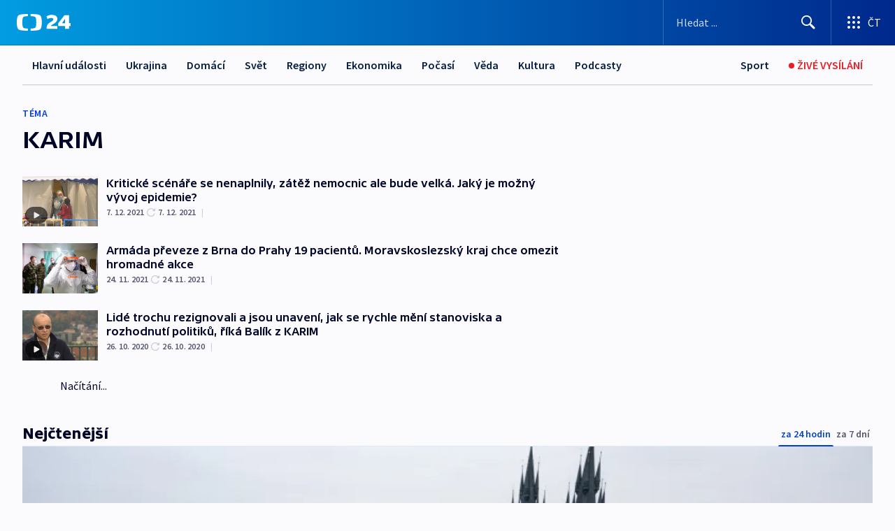

--- FILE ---
content_type: text/plain; charset=utf-8
request_url: https://events.getsitectrl.com/api/v1/events
body_size: 558
content:
{"id":"6707516bf8500f04","user_id":"6707516bf865c460","time":1770017632225,"token":"1770017632.09d8795cd5e268541d36c524054b33c9.59d3fd19c38a54b425c9cda73939e401","geo":{"ip":"3.138.125.141","geopath":"147015:147763:220321:","geoname_id":4509177,"longitude":-83.0061,"latitude":39.9625,"postal_code":"43215","city":"Columbus","region":"Ohio","state_code":"OH","country":"United States","country_code":"US","timezone":"America/New_York"},"ua":{"platform":"Desktop","os":"Mac OS","os_family":"Mac OS X","os_version":"10.15.7","browser":"Other","browser_family":"ClaudeBot","browser_version":"1.0","device":"Spider","device_brand":"Spider","device_model":"Desktop"},"utm":{}}